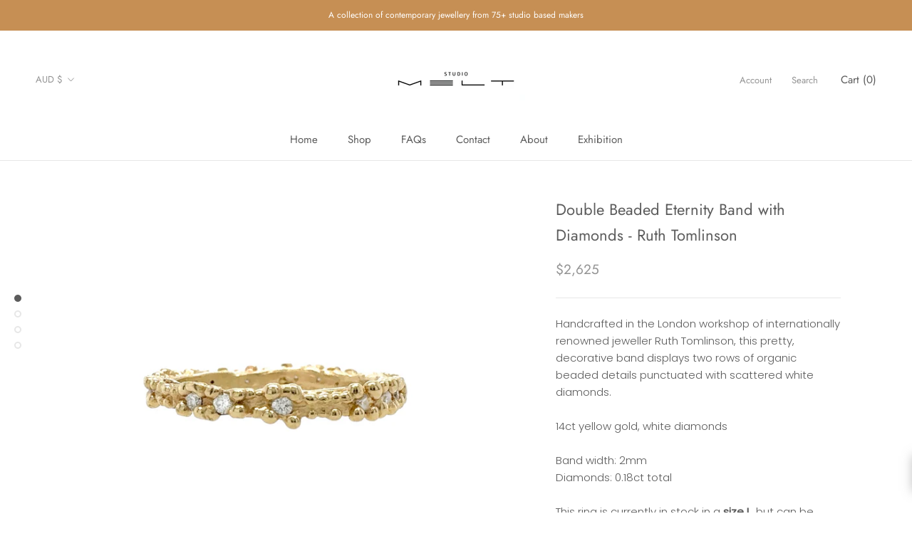

--- FILE ---
content_type: text/javascript
request_url: https://studiomelt.com.au/cdn/shop/t/26/assets/custom.js?v=183944157590872491501731896853
body_size: -735
content:
//# sourceMappingURL=/cdn/shop/t/26/assets/custom.js.map?v=183944157590872491501731896853
